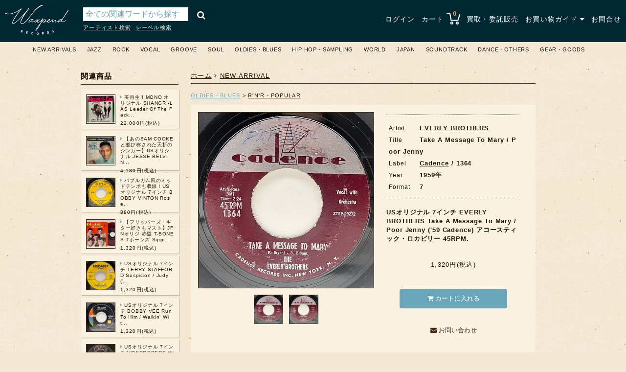

--- FILE ---
content_type: text/html; charset=utf-8
request_url: https://www.waxpend.com/items/21921
body_size: 9637
content:
<!DOCTYPE html>
<html lang='ja'>
<head>
<meta charset='UTF-8'>
<meta content='IE=edge' http-equiv='X-UA-Compatible'>
<meta content='0E7E21FAE309C27120850AB58C6AF503' name='msvalidate.01'>
<link href='https://www.waxpend.com/items/21921' media='all' rel='alternate'>
<link href='https://www.waxpend.com/feed' rel='alternate' title='RSS feed' type='application/rss+xml'>
<link href='/apple-touch-icon-precomposed.png' rel='apple-touch-icon'>
<title>EVERLY BROTHERS / Take A Message To Mary / Poor Jenny (7) / Cadence | WAXPEND RECORDS</title>
<meta name="description" content="USオリジナル 7インチ EVERLY BROTHERS Take A Message To Mary / Poor Jenny (&#39;59 Cadence) アコースティック・ロカビリー" />
<meta name="keywords" content="everly brothers, take a message to mary / poor jenny, cadence, 大阪, 中古, レコード, 堀江, waxpend records, ワックスペンドレコード, lp, 販売, 買取, jazz, rock, 心斎橋" />
<link rel="canonical" href="https://www.waxpend.com/items/21921" />
<meta property="og:title" content="EVERLY BROTHERS / Take A Message To Mary / Poor Jenny (7) / Cadence | WAXPEND RECORDS" />
<meta property="og:url" content="https://www.waxpend.com/items/21921" />
<meta property="og:image" content="https://www.waxpend.com/uploads/item_image/image/197146/main_e64a7f30-e291-475f-842a-879e942a284c.jpg" />
<meta property="og:site_name" content="大阪・堀江の中古レコード販売・買取 WAXPEND RECORDS" />
<meta property="og:description" content="USオリジナル 7インチ EVERLY BROTHERS Take A Message To Mary / Poor Jenny (&#39;59 Cadence) アコースティック・ロカビリー" />
<meta property="og:locale" content="ja_JP" />
<meta name="twitter:card" content="summary" />
<meta name="twitter:site" content="@waxpendrecords" />
<meta name="thumbnail" content="https://www.waxpend.com/uploads/item_image/image/197146/main_e64a7f30-e291-475f-842a-879e942a284c.jpg" />

<meta name="csrf-param" content="authenticity_token" />
<meta name="csrf-token" content="ZgunqiMp5jDvvVO1ODD+f6BZarHebQQZCyp002Se2UJTXej4/gImhEXPLbCYjG+Gx4juwjB6jcK44Qt1OggYjA==" />
<link rel="shortcut icon" type="image/x-icon" href="/favicon.ico" />

<!--[if lt IE 9]>
<script src="https://oss.maxcdn.com/libs/html5shiv/3.7.0/html5shiv.js" data-turbolinks-track="true"></script>
<script src="http://css3-mediaqueries-js.googlecode.com/svn/trunk/css3-mediaqueries.js" data-turbolinks-track="true"></script>
<script src="https://oss.maxcdn.com/libs/respond.js/1.3.0/respond.min.js" data-turbolinks-track="true"></script>
<![endif]-->
<link rel="stylesheet" media="all" href="/assets/application-27b80e1bcbda78f49de6c8a0b8577576fe6c73bebd05879d424b489d369e85bf.css" data-turbolinks-track="true" />
<script src="https://maps.googleapis.com/maps/api/js?key=AIzaSyC250wCiTIcEMi8Bo6a8TFBrzwG7nUC6vU" data-turbolinks-track="true"></script>
<script src="/assets/application-dcf4bb4807f0d3847f5c6cd0036c4fe939e3cb396f80e4b3a3dedeb5045635ba.js" data-turbolinks-track="true"></script>
<script>
  (function(i,s,o,g,r,a,m){i['GoogleAnalyticsObject']=r;i[r]=i[r]||function(){
  	(i[r].q=i[r].q||[]).push(arguments)},i[r].l=1*new Date();a=s.createElement(o),
  	m=s.getElementsByTagName(o)[0];a.async=1;a.src=g;m.parentNode.insertBefore(a,m)
  })(window,document,'script','//www.googletagmanager.com/gtag/js?id=G-YMCJP5TRWW','ga');
  window.dataLayer = window.dataLayer || [];
  function gtag(){dataLayer.push(arguments);}
  gtag('js', new Date());
  
  gtag('config', 'G-YMCJP5TRWW');
</script>

</head>
<body>
<div class='header'>
<style>.header{padding:10px 10px;}</style>
<div class='logo'>
<h1 title='大阪・堀江の中古レコード店 WAXPEND RECORDS'>
<a href="/"><img width="100" alt="大阪・堀江の中古レコード店 WAXPEND RECORDS" src="/assets/logo-9b69cd003a9868f1609ba7dd9367ca01bdd1987f9bb68da57e6985790f1bc3be.png" /></a>
</h1>
</div>
<div class='search_wrapper'>
<div class='search'>
<form class="item_search" id="item_search" action="/items/search" accept-charset="UTF-8" method="get"><input name="utf8" type="hidden" value="&#x2713;" /><input type="submit" name="commit" value="&#xf002;" />
<div class='search_text'>
<input placeholder="全ての関連ワードから探す" type="text" name="q[name_or_title_or_artist_or_label_or_html_description_cont]" id="q_name_or_title_or_artist_or_label_or_html_description_cont" />
<input value="seq desc" type="hidden" name="q[s]" id="q_s" />
<input value="2000-01-01" type="hidden" name="q[arrivaled_gteq]" id="q_arrivaled_gteq" />
<input value="1" type="hidden" name="q[quantity_gteq]" id="q_quantity_gteq" />

</div>
</form>
</div>
<div class='search_link'>
<ul>
<li>
<a href="/items/artist?i=a">アーティスト検索</a>
</li>
<li>
<a href="/items/label?i=a">レーベル検索</a>
</li>
</ul>
</div>

</div>
<div class='nav'>
<ul>
<li>
<a href="/login">ログイン</a>
</li>
<li class='cart'>
<a href="/carts">カート <img src="/assets/shopping_cart-422c31b3e859af32f71fde68373243cf24d33e638a3ee88b66ba2aeecc7fa811.png" alt="Shopping cart 422c31b3e859af32f71fde68373243cf24d33e638a3ee88b66ba2aeecc7fa811" /></a>
<span class='item_count'>
0
</span>
<ul id='shopping_cart'></ul>
</li>
<li class=''>
<a href="/purchase">買取・委託販売</a>
</li>
<li id='shopping_guide'>
<a href="#">お買い物ガイド <i class="fa fa-caret-down"></i></a>
<ul class='guide_menu' id='shopping_menu'>
<li class=''>
<a href="/shipping"><i class="fa fa-angle-right"></i>　配送について</a>
</li>
<li class=''>
<a href="/payment"><i class="fa fa-angle-right"></i>　お支払い方法</a>
</li>
<li class=''>
<a href="/condition"><i class="fa fa-angle-right"></i>　コンディション</a>
</li>
<li class=''>
<a href="/store"><i class="fa fa-angle-right"></i>　店舗情報</a>
</li>
<li class=''>
<a href="/tokutei"><i class="fa fa-angle-right"></i>　特定商取引法に基づく表記</a>
</li>
<li class=''>
<a class="last" href="/privacy_policy"><i class="fa fa-angle-right"></i>　プライバシーポリシー</a>
</li>
</ul>
</li>
<li class=''>
<a href="/contacts">お問合せ</a>
</li>
</ul>
</div>
</div>

<div class='category_nav'>
<div class='menu'>
<ul class='category-ul'>
<li class='category-li'>
<a href="/items?q%5Barrivaled_at_gteq%5D=2025-01-25+01%3A38%3A34+%2B0900&amp;q%5Blimit_no%5D=200&amp;q%5Bper%5D=50&amp;q%5Bquantity_gteq%5D=&amp;q%5Bs%5D=seq+desc">NEW ARRIVALS</a>
</li>
<li class='category-li'>
<a href="/items?q%5Bitem_categories_category_id_eq%5D=1&amp;q%5Bper%5D=50&amp;q%5Bquantity_gteq%5D=1&amp;q%5Bs%5D=artist+asc">JAZZ</a>
<ul class='sub_category-ul'>
<li class='sub_category-li'>
<a href="/items?q%5Bitem_categories_category_id_eq%5D=1&amp;q%5Bper%5D=50&amp;q%5Bquantity_gteq%5D=1&amp;q%5Bs%5D=artist+asc"><i class="fa fa-angle-right"></i> ALL</a>
</li>
<li class='sub_category-li'>
<a href="/items?q%5Bitem_categories_category_id_eq%5D=1&amp;q%5Bitem_sub_categories_sub_category_id_eq%5D=1&amp;q%5Bper%5D=50&amp;q%5Bquantity_gteq%5D=1&amp;q%5Bs%5D=artist+asc"><i class="fa fa-angle-right"></i> MODERN・MODAL</a>
</li>
<li class='sub_category-li'>
<a href="/items?q%5Bitem_categories_category_id_eq%5D=1&amp;q%5Bitem_sub_categories_sub_category_id_eq%5D=3&amp;q%5Bper%5D=50&amp;q%5Bquantity_gteq%5D=1&amp;q%5Bs%5D=artist+asc"><i class="fa fa-angle-right"></i> SWING・INTERMEDIATE・BEBOP </a>
</li>
<li class='sub_category-li'>
<a href="/items?q%5Bitem_categories_category_id_eq%5D=1&amp;q%5Bitem_sub_categories_sub_category_id_eq%5D=2&amp;q%5Bper%5D=50&amp;q%5Bquantity_gteq%5D=1&amp;q%5Bs%5D=artist+asc"><i class="fa fa-angle-right"></i> SOUL JAZZ</a>
</li>
<li class='sub_category-li'>
<a href="/items?q%5Bitem_categories_category_id_eq%5D=1&amp;q%5Bitem_sub_categories_sub_category_id_eq%5D=57&amp;q%5Bper%5D=50&amp;q%5Bquantity_gteq%5D=1&amp;q%5Bs%5D=artist+asc"><i class="fa fa-angle-right"></i> DEEP・FREE・SPIRITUAL</a>
</li>
<li class='sub_category-li'>
<a href="/items?q%5Bitem_categories_category_id_eq%5D=1&amp;q%5Bitem_sub_categories_sub_category_id_eq%5D=5&amp;q%5Bper%5D=50&amp;q%5Bquantity_gteq%5D=1&amp;q%5Bs%5D=artist+asc"><i class="fa fa-angle-right"></i> FUSION・X-OVER</a>
</li>
<li class='sub_category-li'>
<a href="/items?q%5Bitem_categories_category_id_eq%5D=1&amp;q%5Bitem_sub_categories_sub_category_id_eq%5D=4&amp;q%5Bper%5D=50&amp;q%5Bquantity_gteq%5D=1&amp;q%5Bs%5D=artist+asc"><i class="fa fa-angle-right"></i> ECM・EXPERIMENTAL・CONTEMPORARY・NEW AGE etc</a>
</li>
<li class='sub_category-li'>
<a href="/items?q%5Bitem_categories_category_id_eq%5D=1&amp;q%5Bitem_sub_categories_sub_category_id_eq%5D=6&amp;q%5Bper%5D=50&amp;q%5Bquantity_gteq%5D=1&amp;q%5Bs%5D=artist+asc"><i class="fa fa-angle-right"></i> EARLY・NEW ORLEANS・DIXIELAND</a>
</li>
<li class='sub_category-li'>
<a href="/items?q%5Bitem_categories_category_id_eq%5D=1&amp;q%5Bitem_sub_categories_sub_category_id_eq%5D=7&amp;q%5Bper%5D=50&amp;q%5Bquantity_gteq%5D=1&amp;q%5Bs%5D=artist+asc"><i class="fa fa-angle-right"></i> OTHERS (EXOTICA・LOUNGE etc)</a>
</li>
</ul>
</li>
<li class='category-li'>
<a href="/items?q%5Bitem_categories_category_id_eq%5D=3&amp;q%5Bper%5D=50&amp;q%5Bquantity_gteq%5D=1&amp;q%5Bs%5D=artist+asc">ROCK</a>
<ul class='sub_category-ul'>
<li class='sub_category-li'>
<a href="/items?q%5Bitem_categories_category_id_eq%5D=3&amp;q%5Bper%5D=50&amp;q%5Bquantity_gteq%5D=1&amp;q%5Bs%5D=artist+asc"><i class="fa fa-angle-right"></i> ALL</a>
</li>
<li class='sub_category-li'>
<a href="/items?q%5Bitem_categories_category_id_eq%5D=3&amp;q%5Bitem_sub_categories_sub_category_id_eq%5D=14&amp;q%5Bper%5D=50&amp;q%5Bquantity_gteq%5D=1&amp;q%5Bs%5D=artist+asc"><i class="fa fa-angle-right"></i> UK - EURO ROCK・POP</a>
</li>
<li class='sub_category-li'>
<a href="/items?q%5Bitem_categories_category_id_eq%5D=3&amp;q%5Bitem_sub_categories_sub_category_id_eq%5D=13&amp;q%5Bper%5D=50&amp;q%5Bquantity_gteq%5D=1&amp;q%5Bs%5D=artist+asc"><i class="fa fa-angle-right"></i> US - CA ROCK・POP</a>
</li>
<li class='sub_category-li'>
<a href="/items?q%5Bitem_categories_category_id_eq%5D=3&amp;q%5Bitem_sub_categories_sub_category_id_eq%5D=55&amp;q%5Bper%5D=50&amp;q%5Bquantity_gteq%5D=1&amp;q%5Bs%5D=artist+asc"><i class="fa fa-angle-right"></i> ASIA - ROCK・POP</a>
</li>
<li class='sub_category-li'>
<a href="/items?q%5Bitem_categories_category_id_eq%5D=3&amp;q%5Bitem_sub_categories_sub_category_id_eq%5D=15&amp;q%5Bper%5D=50&amp;q%5Bquantity_gteq%5D=1&amp;q%5Bs%5D=artist+asc"><i class="fa fa-angle-right"></i> AOR / YACHT ROCK</a>
</li>
<li class='sub_category-li'>
<a href="/items?q%5Bitem_categories_category_id_eq%5D=3&amp;q%5Bitem_sub_categories_sub_category_id_eq%5D=16&amp;q%5Bper%5D=50&amp;q%5Bquantity_gteq%5D=1&amp;q%5Bs%5D=artist+asc"><i class="fa fa-angle-right"></i> S.S.W.</a>
</li>
<li class='sub_category-li'>
<a href="/items?q%5Bitem_categories_category_id_eq%5D=3&amp;q%5Bitem_sub_categories_sub_category_id_eq%5D=17&amp;q%5Bper%5D=50&amp;q%5Bquantity_gteq%5D=1&amp;q%5Bs%5D=artist+asc"><i class="fa fa-angle-right"></i> PROGRESSIVE</a>
</li>
<li class='sub_category-li'>
<a href="/items?q%5Bitem_categories_category_id_eq%5D=3&amp;q%5Bitem_sub_categories_sub_category_id_eq%5D=18&amp;q%5Bper%5D=50&amp;q%5Bquantity_gteq%5D=1&amp;q%5Bs%5D=artist+asc"><i class="fa fa-angle-right"></i> PSYCHEDELIC</a>
</li>
<li class='sub_category-li'>
<a href="/items?q%5Bitem_categories_category_id_eq%5D=3&amp;q%5Bitem_sub_categories_sub_category_id_eq%5D=20&amp;q%5Bper%5D=50&amp;q%5Bquantity_gteq%5D=1&amp;q%5Bs%5D=artist+asc"><i class="fa fa-angle-right"></i> NEW WAVE・POST PUNK</a>
</li>
<li class='sub_category-li'>
<a href="/items?q%5Bitem_categories_category_id_eq%5D=3&amp;q%5Bitem_sub_categories_sub_category_id_eq%5D=19&amp;q%5Bper%5D=50&amp;q%5Bquantity_gteq%5D=1&amp;q%5Bs%5D=artist+asc"><i class="fa fa-angle-right"></i> INDIE・ALTERNATIVE</a>
</li>
<li class='sub_category-li'>
<a href="/items?q%5Bitem_categories_category_id_eq%5D=3&amp;q%5Bitem_sub_categories_sub_category_id_eq%5D=61&amp;q%5Bper%5D=50&amp;q%5Bquantity_gteq%5D=1&amp;q%5Bs%5D=artist+asc"><i class="fa fa-angle-right"></i> AVANTGARDE / AMBIENT</a>
</li>
<li class='sub_category-li'>
<a href="/items?q%5Bitem_categories_category_id_eq%5D=3&amp;q%5Bitem_sub_categories_sub_category_id_eq%5D=21&amp;q%5Bper%5D=50&amp;q%5Bquantity_gteq%5D=1&amp;q%5Bs%5D=artist+asc"><i class="fa fa-angle-right"></i> PROMO・AUDIOPHILE</a>
</li>
<li class='sub_category-li'>
<a href="/items?q%5Bitem_categories_category_id_eq%5D=3&amp;q%5Bitem_sub_categories_sub_category_id_eq%5D=22&amp;q%5Bper%5D=50&amp;q%5Bquantity_gteq%5D=1&amp;q%5Bs%5D=artist+asc"><i class="fa fa-angle-right"></i> OTHERS</a>
</li>
</ul>
</li>
<li class='category-li'>
<a href="/items?q%5Bitem_categories_category_id_eq%5D=2&amp;q%5Bper%5D=50&amp;q%5Bquantity_gteq%5D=1&amp;q%5Bs%5D=artist+asc">VOCAL</a>
<ul class='sub_category-ul'>
<li class='sub_category-li'>
<a href="/items?q%5Bitem_categories_category_id_eq%5D=2&amp;q%5Bper%5D=50&amp;q%5Bquantity_gteq%5D=1&amp;q%5Bs%5D=artist+asc"><i class="fa fa-angle-right"></i> ALL</a>
</li>
<li class='sub_category-li'>
<a href="/items?q%5Bitem_categories_category_id_eq%5D=2&amp;q%5Bitem_sub_categories_sub_category_id_eq%5D=8&amp;q%5Bper%5D=50&amp;q%5Bquantity_gteq%5D=1&amp;q%5Bs%5D=artist+asc"><i class="fa fa-angle-right"></i> JAZZ FEELING</a>
</li>
<li class='sub_category-li'>
<a href="/items?q%5Bitem_categories_category_id_eq%5D=2&amp;q%5Bitem_sub_categories_sub_category_id_eq%5D=10&amp;q%5Bper%5D=50&amp;q%5Bquantity_gteq%5D=1&amp;q%5Bs%5D=artist+asc"><i class="fa fa-angle-right"></i> POPULAR</a>
</li>
<li class='sub_category-li'>
<a href="/items?q%5Bitem_categories_category_id_eq%5D=2&amp;q%5Bitem_sub_categories_sub_category_id_eq%5D=9&amp;q%5Bper%5D=50&amp;q%5Bquantity_gteq%5D=1&amp;q%5Bs%5D=artist+asc"><i class="fa fa-angle-right"></i> FEMALE</a>
</li>
<li class='sub_category-li'>
<a href="/items?q%5Bitem_categories_category_id_eq%5D=2&amp;q%5Bitem_sub_categories_sub_category_id_eq%5D=58&amp;q%5Bper%5D=50&amp;q%5Bquantity_gteq%5D=1&amp;q%5Bs%5D=artist+asc"><i class="fa fa-angle-right"></i> MALE</a>
</li>
<li class='sub_category-li'>
<a href="/items?q%5Bitem_categories_category_id_eq%5D=2&amp;q%5Bitem_sub_categories_sub_category_id_eq%5D=11&amp;q%5Bper%5D=50&amp;q%5Bquantity_gteq%5D=1&amp;q%5Bs%5D=artist+asc"><i class="fa fa-angle-right"></i> DUO・GROUP</a>
</li>
<li class='sub_category-li'>
<a href="/items?q%5Bitem_categories_category_id_eq%5D=2&amp;q%5Bitem_sub_categories_sub_category_id_eq%5D=12&amp;q%5Bper%5D=50&amp;q%5Bquantity_gteq%5D=1&amp;q%5Bs%5D=artist+asc"><i class="fa fa-angle-right"></i> OTHERS</a>
</li>
</ul>
</li>
<li class='category-li'>
<a href="/items?q%5Bitem_categories_category_id_eq%5D=4&amp;q%5Bper%5D=50&amp;q%5Bquantity_gteq%5D=1&amp;q%5Bs%5D=artist+asc">GROOVE</a>
<ul class='sub_category-ul'>
<li class='sub_category-li'>
<a href="/items?q%5Bitem_categories_category_id_eq%5D=4&amp;q%5Bper%5D=50&amp;q%5Bquantity_gteq%5D=1&amp;q%5Bs%5D=artist+asc"><i class="fa fa-angle-right"></i> ALL</a>
</li>
<li class='sub_category-li'>
<a href="/items?q%5Bitem_categories_category_id_eq%5D=4&amp;q%5Bitem_sub_categories_sub_category_id_eq%5D=24&amp;q%5Bper%5D=50&amp;q%5Bquantity_gteq%5D=1&amp;q%5Bs%5D=artist+asc"><i class="fa fa-angle-right"></i> MELLOW GROOVE</a>
</li>
<li class='sub_category-li'>
<a href="/items?q%5Bitem_categories_category_id_eq%5D=4&amp;q%5Bitem_sub_categories_sub_category_id_eq%5D=23&amp;q%5Bper%5D=50&amp;q%5Bquantity_gteq%5D=1&amp;q%5Bs%5D=artist+asc"><i class="fa fa-angle-right"></i> SOUL FUNK</a>
</li>
<li class='sub_category-li'>
<a href="/items?q%5Bitem_categories_category_id_eq%5D=4&amp;q%5Bitem_sub_categories_sub_category_id_eq%5D=25&amp;q%5Bper%5D=50&amp;q%5Bquantity_gteq%5D=1&amp;q%5Bs%5D=artist+asc"><i class="fa fa-angle-right"></i> JAZZ FUNK</a>
</li>
<li class='sub_category-li'>
<a href="/items?q%5Bitem_categories_category_id_eq%5D=4&amp;q%5Bitem_sub_categories_sub_category_id_eq%5D=26&amp;q%5Bper%5D=50&amp;q%5Bquantity_gteq%5D=1&amp;q%5Bs%5D=artist+asc"><i class="fa fa-angle-right"></i> DEEP LATIN</a>
</li>
<li class='sub_category-li'>
<a href="/items?q%5Bitem_categories_category_id_eq%5D=4&amp;q%5Bitem_sub_categories_sub_category_id_eq%5D=27&amp;q%5Bper%5D=50&amp;q%5Bquantity_gteq%5D=1&amp;q%5Bs%5D=artist+asc"><i class="fa fa-angle-right"></i> OTHERS</a>
</li>
</ul>
</li>
<li class='category-li'>
<a href="/items?q%5Bitem_categories_category_id_eq%5D=5&amp;q%5Bper%5D=50&amp;q%5Bquantity_gteq%5D=1&amp;q%5Bs%5D=artist+asc">SOUL</a>
<ul class='sub_category-ul'>
<li class='sub_category-li'>
<a href="/items?q%5Bitem_categories_category_id_eq%5D=5&amp;q%5Bper%5D=50&amp;q%5Bquantity_gteq%5D=1&amp;q%5Bs%5D=artist+asc"><i class="fa fa-angle-right"></i> ALL</a>
</li>
<li class='sub_category-li'>
<a href="/items?q%5Bitem_categories_category_id_eq%5D=5&amp;q%5Bitem_sub_categories_sub_category_id_eq%5D=28&amp;q%5Bper%5D=50&amp;q%5Bquantity_gteq%5D=1&amp;q%5Bs%5D=artist+asc"><i class="fa fa-angle-right"></i> MODERN・SWEET・GOSPEL</a>
</li>
<li class='sub_category-li'>
<a href="/items?q%5Bitem_categories_category_id_eq%5D=5&amp;q%5Bitem_sub_categories_sub_category_id_eq%5D=29&amp;q%5Bper%5D=50&amp;q%5Bquantity_gteq%5D=1&amp;q%5Bs%5D=artist+asc"><i class="fa fa-angle-right"></i> DISCO・BOOGIE・DANCE CLASSIC・R&B</a>
</li>
<li class='sub_category-li'>
<a href="/items?q%5Bitem_categories_category_id_eq%5D=5&amp;q%5Bitem_sub_categories_sub_category_id_eq%5D=30&amp;q%5Bper%5D=50&amp;q%5Bquantity_gteq%5D=1&amp;q%5Bs%5D=artist+asc"><i class="fa fa-angle-right"></i> EARLY SOUL</a>
</li>
<li class='sub_category-li'>
<a href="/items?q%5Bitem_categories_category_id_eq%5D=5&amp;q%5Bitem_sub_categories_sub_category_id_eq%5D=31&amp;q%5Bper%5D=50&amp;q%5Bquantity_gteq%5D=1&amp;q%5Bs%5D=artist+asc"><i class="fa fa-angle-right"></i> OTHERS</a>
</li>
</ul>
</li>
<li class='category-li'>
<a href="/items?q%5Bitem_categories_category_id_eq%5D=6&amp;q%5Bper%5D=50&amp;q%5Bquantity_gteq%5D=1&amp;q%5Bs%5D=artist+asc">OLDIES・BLUES</a>
<ul class='sub_category-ul'>
<li class='sub_category-li'>
<a href="/items?q%5Bitem_categories_category_id_eq%5D=6&amp;q%5Bper%5D=50&amp;q%5Bquantity_gteq%5D=1&amp;q%5Bs%5D=artist+asc"><i class="fa fa-angle-right"></i> ALL</a>
</li>
<li class='sub_category-li'>
<a href="/items?q%5Bitem_categories_category_id_eq%5D=6&amp;q%5Bitem_sub_categories_sub_category_id_eq%5D=33&amp;q%5Bper%5D=50&amp;q%5Bquantity_gteq%5D=1&amp;q%5Bs%5D=artist+asc"><i class="fa fa-angle-right"></i> RYTHM & BLUES・DOO WOP</a>
</li>
<li class='sub_category-li'>
<a href="/items?q%5Bitem_categories_category_id_eq%5D=6&amp;q%5Bitem_sub_categories_sub_category_id_eq%5D=32&amp;q%5Bper%5D=50&amp;q%5Bquantity_gteq%5D=1&amp;q%5Bs%5D=artist+asc"><i class="fa fa-angle-right"></i> BLUES</a>
</li>
<li class='sub_category-li'>
<a href="/items?q%5Bitem_categories_category_id_eq%5D=6&amp;q%5Bitem_sub_categories_sub_category_id_eq%5D=34&amp;q%5Bper%5D=50&amp;q%5Bquantity_gteq%5D=1&amp;q%5Bs%5D=artist+asc"><i class="fa fa-angle-right"></i> R'N'R・POPULAR</a>
</li>
<li class='sub_category-li'>
<a href="/items?q%5Bitem_categories_category_id_eq%5D=6&amp;q%5Bitem_sub_categories_sub_category_id_eq%5D=35&amp;q%5Bper%5D=50&amp;q%5Bquantity_gteq%5D=1&amp;q%5Bs%5D=artist+asc"><i class="fa fa-angle-right"></i> OTHERS</a>
</li>
</ul>
</li>
<li class='category-li'>
<a href="/items?q%5Bitem_categories_category_id_eq%5D=7&amp;q%5Bper%5D=50&amp;q%5Bquantity_gteq%5D=1&amp;q%5Bs%5D=artist+asc">HIP HOP・SAMPLING</a>
<ul class='sub_category-ul'>
<li class='sub_category-li'>
<a href="/items?q%5Bitem_categories_category_id_eq%5D=7&amp;q%5Bper%5D=50&amp;q%5Bquantity_gteq%5D=1&amp;q%5Bs%5D=artist+asc"><i class="fa fa-angle-right"></i> ALL</a>
</li>
<li class='sub_category-li'>
<a href="/items?q%5Bitem_categories_category_id_eq%5D=7&amp;q%5Bitem_sub_categories_sub_category_id_eq%5D=38&amp;q%5Bper%5D=50&amp;q%5Bquantity_gteq%5D=1&amp;q%5Bs%5D=artist+asc"><i class="fa fa-angle-right"></i> HIP HOP</a>
</li>
<li class='sub_category-li'>
<a href="/items?q%5Bitem_categories_category_id_eq%5D=7&amp;q%5Bitem_sub_categories_sub_category_id_eq%5D=37&amp;q%5Bper%5D=50&amp;q%5Bquantity_gteq%5D=1&amp;q%5Bs%5D=artist+asc"><i class="fa fa-angle-right"></i> SAMPLING</a>
</li>
<li class='sub_category-li'>
<a href="/items?q%5Bitem_categories_category_id_eq%5D=7&amp;q%5Bitem_sub_categories_sub_category_id_eq%5D=36&amp;q%5Bper%5D=50&amp;q%5Bquantity_gteq%5D=1&amp;q%5Bs%5D=artist+asc"><i class="fa fa-angle-right"></i> DRUM BREAK</a>
</li>
<li class='sub_category-li'>
<a href="/items?q%5Bitem_categories_category_id_eq%5D=7&amp;q%5Bitem_sub_categories_sub_category_id_eq%5D=39&amp;q%5Bper%5D=50&amp;q%5Bquantity_gteq%5D=1&amp;q%5Bs%5D=artist+asc"><i class="fa fa-angle-right"></i> OTHERS</a>
</li>
</ul>
</li>
<li class='category-li'>
<a href="/items?q%5Bitem_categories_category_id_eq%5D=9&amp;q%5Bper%5D=50&amp;q%5Bquantity_gteq%5D=1&amp;q%5Bs%5D=artist+asc">WORLD</a>
<ul class='sub_category-ul'>
<li class='sub_category-li'>
<a href="/items?q%5Bitem_categories_category_id_eq%5D=9&amp;q%5Bper%5D=50&amp;q%5Bquantity_gteq%5D=1&amp;q%5Bs%5D=artist+asc"><i class="fa fa-angle-right"></i> ALL</a>
</li>
<li class='sub_category-li'>
<a href="/items?q%5Bitem_categories_category_id_eq%5D=9&amp;q%5Bitem_sub_categories_sub_category_id_eq%5D=41&amp;q%5Bper%5D=50&amp;q%5Bquantity_gteq%5D=1&amp;q%5Bs%5D=artist+asc"><i class="fa fa-angle-right"></i> REGGAE・LOVERS・DUB・SKA</a>
</li>
<li class='sub_category-li'>
<a href="/items?q%5Bitem_categories_category_id_eq%5D=9&amp;q%5Bitem_sub_categories_sub_category_id_eq%5D=42&amp;q%5Bper%5D=50&amp;q%5Bquantity_gteq%5D=1&amp;q%5Bs%5D=artist+asc"><i class="fa fa-angle-right"></i> BRAZIL・BOSSA NOVA</a>
</li>
<li class='sub_category-li'>
<a href="/items?q%5Bitem_categories_category_id_eq%5D=9&amp;q%5Bitem_sub_categories_sub_category_id_eq%5D=40&amp;q%5Bper%5D=50&amp;q%5Bquantity_gteq%5D=1&amp;q%5Bs%5D=artist+asc"><i class="fa fa-angle-right"></i> LATIN・BOOGALOO・CALYPSO・CUBA</a>
</li>
<li class='sub_category-li'>
<a href="/items?q%5Bitem_categories_category_id_eq%5D=9&amp;q%5Bitem_sub_categories_sub_category_id_eq%5D=43&amp;q%5Bper%5D=50&amp;q%5Bquantity_gteq%5D=1&amp;q%5Bs%5D=artist+asc"><i class="fa fa-angle-right"></i> OTHERS</a>
</li>
</ul>
</li>
<li class='category-li'>
<a href="/items?q%5Bitem_categories_category_id_eq%5D=10&amp;q%5Bper%5D=50&amp;q%5Bquantity_gteq%5D=1&amp;q%5Bs%5D=artist+asc">JAPAN</a>
<ul class='sub_category-ul'>
<li class='sub_category-li'>
<a href="/items?q%5Bitem_categories_category_id_eq%5D=10&amp;q%5Bper%5D=50&amp;q%5Bquantity_gteq%5D=1&amp;q%5Bs%5D=artist+asc"><i class="fa fa-angle-right"></i> ALL</a>
</li>
<li class='sub_category-li'>
<a href="/items?q%5Bitem_categories_category_id_eq%5D=10&amp;q%5Bitem_sub_categories_sub_category_id_eq%5D=59&amp;q%5Bper%5D=50&amp;q%5Bquantity_gteq%5D=1&amp;q%5Bs%5D=artist+asc"><i class="fa fa-angle-right"></i> JAPAN PRESS</a>
<ul class='mini_category-ul'>
<li class='mini_category-li'>
<a href="/items?q%5Bitem_categories_category_id_eq%5D=10&amp;q%5Bitem_mini_categories_mini_category_id_eq%5D=5&amp;q%5Bper%5D=50&amp;q%5Bquantity_gteq%5D=1&amp;q%5Bs%5D=artist+asc"><i class="fa fa-angle-right"></i>　JAZZ・VOCAL</a>
</li>
<li class='mini_category-li'>
<a href="/items?q%5Bitem_categories_category_id_eq%5D=10&amp;q%5Bitem_mini_categories_mini_category_id_eq%5D=4&amp;q%5Bper%5D=50&amp;q%5Bquantity_gteq%5D=1&amp;q%5Bs%5D=artist+asc"><i class="fa fa-angle-right"></i>　ROCK・POP</a>
</li>
<li class='mini_category-li'>
<a href="/items?q%5Bitem_categories_category_id_eq%5D=10&amp;q%5Bitem_mini_categories_mini_category_id_eq%5D=26&amp;q%5Bper%5D=50&amp;q%5Bquantity_gteq%5D=1&amp;q%5Bs%5D=artist+asc"><i class="fa fa-angle-right"></i>　SOUL・FUNK </a>
</li>
<li class='mini_category-li'>
<a href="/items?q%5Bitem_categories_category_id_eq%5D=10&amp;q%5Bitem_mini_categories_mini_category_id_eq%5D=6&amp;q%5Bper%5D=50&amp;q%5Bquantity_gteq%5D=1&amp;q%5Bs%5D=artist+asc"><i class="fa fa-angle-right"></i>　OTHERS</a>
</li>
</ul>
</li>
<li class='sub_category-li'>
<a href="/items?q%5Bitem_categories_category_id_eq%5D=10&amp;q%5Bitem_sub_categories_sub_category_id_eq%5D=60&amp;q%5Bper%5D=50&amp;q%5Bquantity_gteq%5D=1&amp;q%5Bs%5D=artist+asc"><i class="fa fa-angle-right"></i> JAPANESE</a>
<ul class='mini_category-ul'>
<li class='mini_category-li'>
<a href="/items?q%5Bitem_categories_category_id_eq%5D=10&amp;q%5Bitem_mini_categories_mini_category_id_eq%5D=8&amp;q%5Bper%5D=50&amp;q%5Bquantity_gteq%5D=1&amp;q%5Bs%5D=artist+asc"><i class="fa fa-angle-right"></i>　JP - JAZZ・VOCAL</a>
</li>
<li class='mini_category-li'>
<a href="/items?q%5Bitem_categories_category_id_eq%5D=10&amp;q%5Bitem_mini_categories_mini_category_id_eq%5D=7&amp;q%5Bper%5D=50&amp;q%5Bquantity_gteq%5D=1&amp;q%5Bs%5D=artist+asc"><i class="fa fa-angle-right"></i>　JP - ROCK・POP</a>
</li>
<li class='mini_category-li'>
<a href="/items?q%5Bitem_categories_category_id_eq%5D=10&amp;q%5Bitem_mini_categories_mini_category_id_eq%5D=27&amp;q%5Bper%5D=50&amp;q%5Bquantity_gteq%5D=1&amp;q%5Bs%5D=artist+asc"><i class="fa fa-angle-right"></i>　JP - SOUL・FUNK </a>
</li>
<li class='mini_category-li'>
<a href="/items?q%5Bitem_categories_category_id_eq%5D=10&amp;q%5Bitem_mini_categories_mini_category_id_eq%5D=9&amp;q%5Bper%5D=50&amp;q%5Bquantity_gteq%5D=1&amp;q%5Bs%5D=artist+asc"><i class="fa fa-angle-right"></i>　JP - OTHERS</a>
</li>
</ul>
</li>
</ul>
</li>
<li class='category-li'>
<a href="/items?q%5Bitem_categories_category_id_eq%5D=8&amp;q%5Bper%5D=50&amp;q%5Bquantity_gteq%5D=1&amp;q%5Bs%5D=artist+asc">SOUNDTRACK</a>
<ul class='sub_category-ul'>
<li class='sub_category-li'>
<a href="/items?q%5Bitem_categories_category_id_eq%5D=8&amp;q%5Bper%5D=50&amp;q%5Bquantity_gteq%5D=1&amp;q%5Bs%5D=artist+asc"><i class="fa fa-angle-right"></i> ALL</a>
</li>
</ul>
</li>
<li class='category-li'>
<a href="/items?q%5Bitem_categories_category_id_eq%5D=11&amp;q%5Bper%5D=50&amp;q%5Bquantity_gteq%5D=1&amp;q%5Bs%5D=artist+asc">DANCE・OTHERS</a>
<ul class='sub_category-ul'>
<li class='sub_category-li'>
<a href="/items?q%5Bitem_categories_category_id_eq%5D=11&amp;q%5Bper%5D=50&amp;q%5Bquantity_gteq%5D=1&amp;q%5Bs%5D=artist+asc"><i class="fa fa-angle-right"></i> ALL</a>
</li>
<li class='sub_category-li'>
<a href="/items?q%5Bitem_categories_category_id_eq%5D=11&amp;q%5Bitem_sub_categories_sub_category_id_eq%5D=48&amp;q%5Bper%5D=50&amp;q%5Bquantity_gteq%5D=1&amp;q%5Bs%5D=artist+asc"><i class="fa fa-angle-right"></i> INDIE DANCE・CLUB</a>
<ul class='mini_category-ul'>
<li class='mini_category-li'>
<a href="/items?q%5Bitem_categories_category_id_eq%5D=11&amp;q%5Bitem_mini_categories_mini_category_id_eq%5D=1&amp;q%5Bper%5D=50&amp;q%5Bquantity_gteq%5D=1&amp;q%5Bs%5D=artist+asc"><i class="fa fa-angle-right"></i>　BEATS・BASS</a>
</li>
<li class='mini_category-li'>
<a href="/items?q%5Bitem_categories_category_id_eq%5D=11&amp;q%5Bitem_mini_categories_mini_category_id_eq%5D=2&amp;q%5Bper%5D=50&amp;q%5Bquantity_gteq%5D=1&amp;q%5Bs%5D=artist+asc"><i class="fa fa-angle-right"></i>　TECHNO・HOUSE</a>
</li>
<li class='mini_category-li'>
<a href="/items?q%5Bitem_categories_category_id_eq%5D=11&amp;q%5Bitem_mini_categories_mini_category_id_eq%5D=3&amp;q%5Bper%5D=50&amp;q%5Bquantity_gteq%5D=1&amp;q%5Bs%5D=artist+asc"><i class="fa fa-angle-right"></i>　OTHERS</a>
</li>
</ul>
</li>
</ul>
</li>
<li class='category-li'>
<a href="/items?q%5Bitem_categories_category_id_eq%5D=12&amp;q%5Bper%5D=50&amp;q%5Bquantity_gteq%5D=1&amp;q%5Bs%5D=pickup+desc">GEAR・GOODS</a>
<ul class='sub_category-ul'>
<li class='sub_category-li'>
<a href="/items?q%5Bitem_categories_category_id_eq%5D=12&amp;q%5Bper%5D=50&amp;q%5Bquantity_gteq%5D=1&amp;q%5Bs%5D=pickup+desc"><i class="fa fa-angle-right"></i> ALL</a>
</li>
<li class='sub_category-li'>
<a href="/items?q%5Bitem_categories_category_id_eq%5D=12&amp;q%5Bitem_sub_categories_sub_category_id_eq%5D=85&amp;q%5Bper%5D=50&amp;q%5Bquantity_gteq%5D=1&amp;q%5Bs%5D=pickup+desc"><i class="fa fa-angle-right"></i> 厚紙スリーヴ</a>
</li>
<li class='sub_category-li'>
<a href="/items?q%5Bitem_categories_category_id_eq%5D=12&amp;q%5Bitem_sub_categories_sub_category_id_eq%5D=56&amp;q%5Bper%5D=50&amp;q%5Bquantity_gteq%5D=1&amp;q%5Bs%5D=pickup+desc"><i class="fa fa-angle-right"></i> AUDIO・SPEAKER</a>
</li>
<li class='sub_category-li'>
<a href="/items?q%5Bitem_categories_category_id_eq%5D=12&amp;q%5Bitem_sub_categories_sub_category_id_eq%5D=77&amp;q%5Bper%5D=50&amp;q%5Bquantity_gteq%5D=1&amp;q%5Bs%5D=pickup+desc"><i class="fa fa-angle-right"></i> レコードクリーナー</a>
</li>
<li class='sub_category-li'>
<a href="/items?q%5Bitem_categories_category_id_eq%5D=12&amp;q%5Bitem_sub_categories_sub_category_id_eq%5D=54&amp;q%5Bper%5D=50&amp;q%5Bquantity_gteq%5D=1&amp;q%5Bs%5D=pickup+desc"><i class="fa fa-angle-right"></i> RECORD ART (Clock and more)</a>
</li>
<li class='sub_category-li'>
<a href="/items?q%5Bitem_categories_category_id_eq%5D=12&amp;q%5Bitem_sub_categories_sub_category_id_eq%5D=53&amp;q%5Bper%5D=50&amp;q%5Bquantity_gteq%5D=1&amp;q%5Bs%5D=pickup+desc"><i class="fa fa-angle-right"></i> RECORD BAG</a>
</li>
<li class='sub_category-li'>
<a href="/items?q%5Bitem_categories_category_id_eq%5D=12&amp;q%5Bitem_sub_categories_sub_category_id_eq%5D=63&amp;q%5Bper%5D=50&amp;q%5Bquantity_gteq%5D=1&amp;q%5Bs%5D=pickup+desc"><i class="fa fa-angle-right"></i> LONG SLEEVE</a>
<ul class='mini_category-ul'>
<li class='mini_category-li'>
<a href="/items?q%5Bitem_categories_category_id_eq%5D=12&amp;q%5Bitem_mini_categories_mini_category_id_eq%5D=18&amp;q%5Bper%5D=50&amp;q%5Bquantity_gteq%5D=1&amp;q%5Bs%5D=pickup+desc"><i class="fa fa-angle-right"></i>　XXL</a>
</li>
<li class='mini_category-li'>
<a href="/items?q%5Bitem_categories_category_id_eq%5D=12&amp;q%5Bitem_mini_categories_mini_category_id_eq%5D=19&amp;q%5Bper%5D=50&amp;q%5Bquantity_gteq%5D=1&amp;q%5Bs%5D=pickup+desc"><i class="fa fa-angle-right"></i>　XL</a>
</li>
<li class='mini_category-li'>
<a href="/items?q%5Bitem_categories_category_id_eq%5D=12&amp;q%5Bitem_mini_categories_mini_category_id_eq%5D=20&amp;q%5Bper%5D=50&amp;q%5Bquantity_gteq%5D=1&amp;q%5Bs%5D=pickup+desc"><i class="fa fa-angle-right"></i>　L</a>
</li>
<li class='mini_category-li'>
<a href="/items?q%5Bitem_categories_category_id_eq%5D=12&amp;q%5Bitem_mini_categories_mini_category_id_eq%5D=21&amp;q%5Bper%5D=50&amp;q%5Bquantity_gteq%5D=1&amp;q%5Bs%5D=pickup+desc"><i class="fa fa-angle-right"></i>　M</a>
</li>
</ul>
</li>
<li class='sub_category-li'>
<a href="/items?q%5Bitem_categories_category_id_eq%5D=12&amp;q%5Bitem_sub_categories_sub_category_id_eq%5D=62&amp;q%5Bper%5D=50&amp;q%5Bquantity_gteq%5D=1&amp;q%5Bs%5D=pickup+desc"><i class="fa fa-angle-right"></i> T-SHIRT</a>
<ul class='mini_category-ul'>
<li class='mini_category-li'>
<a href="/items?q%5Bitem_categories_category_id_eq%5D=12&amp;q%5Bitem_mini_categories_mini_category_id_eq%5D=17&amp;q%5Bper%5D=50&amp;q%5Bquantity_gteq%5D=1&amp;q%5Bs%5D=pickup+desc"><i class="fa fa-angle-right"></i>　XXL</a>
</li>
<li class='mini_category-li'>
<a href="/items?q%5Bitem_categories_category_id_eq%5D=12&amp;q%5Bitem_mini_categories_mini_category_id_eq%5D=14&amp;q%5Bper%5D=50&amp;q%5Bquantity_gteq%5D=1&amp;q%5Bs%5D=pickup+desc"><i class="fa fa-angle-right"></i>　XL</a>
</li>
<li class='mini_category-li'>
<a href="/items?q%5Bitem_categories_category_id_eq%5D=12&amp;q%5Bitem_mini_categories_mini_category_id_eq%5D=15&amp;q%5Bper%5D=50&amp;q%5Bquantity_gteq%5D=1&amp;q%5Bs%5D=pickup+desc"><i class="fa fa-angle-right"></i>　L</a>
</li>
<li class='mini_category-li'>
<a href="/items?q%5Bitem_categories_category_id_eq%5D=12&amp;q%5Bitem_mini_categories_mini_category_id_eq%5D=16&amp;q%5Bper%5D=50&amp;q%5Bquantity_gteq%5D=1&amp;q%5Bs%5D=pickup+desc"><i class="fa fa-angle-right"></i>　M</a>
</li>
</ul>
</li>
<li class='sub_category-li'>
<a href="/items?q%5Bitem_categories_category_id_eq%5D=12&amp;q%5Bitem_sub_categories_sub_category_id_eq%5D=64&amp;q%5Bper%5D=50&amp;q%5Bquantity_gteq%5D=1&amp;q%5Bs%5D=pickup+desc"><i class="fa fa-angle-right"></i> HOODIE</a>
<ul class='mini_category-ul'>
<li class='mini_category-li'>
<a href="/items?q%5Bitem_categories_category_id_eq%5D=12&amp;q%5Bitem_mini_categories_mini_category_id_eq%5D=22&amp;q%5Bper%5D=50&amp;q%5Bquantity_gteq%5D=1&amp;q%5Bs%5D=pickup+desc"><i class="fa fa-angle-right"></i>　XXL</a>
</li>
<li class='mini_category-li'>
<a href="/items?q%5Bitem_categories_category_id_eq%5D=12&amp;q%5Bitem_mini_categories_mini_category_id_eq%5D=23&amp;q%5Bper%5D=50&amp;q%5Bquantity_gteq%5D=1&amp;q%5Bs%5D=pickup+desc"><i class="fa fa-angle-right"></i>　XL</a>
</li>
<li class='mini_category-li'>
<a href="/items?q%5Bitem_categories_category_id_eq%5D=12&amp;q%5Bitem_mini_categories_mini_category_id_eq%5D=24&amp;q%5Bper%5D=50&amp;q%5Bquantity_gteq%5D=1&amp;q%5Bs%5D=pickup+desc"><i class="fa fa-angle-right"></i>　L</a>
</li>
</ul>
</li>
<li class='sub_category-li'>
<a href="/items?q%5Bitem_categories_category_id_eq%5D=12&amp;q%5Bitem_sub_categories_sub_category_id_eq%5D=65&amp;q%5Bper%5D=50&amp;q%5Bquantity_gteq%5D=1&amp;q%5Bs%5D=pickup+desc"><i class="fa fa-angle-right"></i> CAP</a>
</li>
</ul>
</li>
</ul>

</div>
</div>
<div class='container'>
<div class='wrapper'>
<div class='side_contents'>
<div class='item_recent_list'>
<h3>
関連商品
</h3>
<div class='item_recent_list_box'>
<div class='item_box'>
<div class='item'><div class='image'><a href="/items/30155"><img alt="レコード画像：SHANGRI-LAS / Leader Of The Pack" itemprop="thumbnailUrl" src="/uploads/item_image/image/280595/thumbs_ad1ca15d-7518-44b7-a86c-40b69d780c7a.jpg" /></a></div><div class='info'>
<h4 title="美再生!! MONO オリジナル SHANGRI-LAS Leader Of The Pack ('65 Red Bird) シャングリラス／黒いブーツでぶっとばせ 初回 米モノラル">
<i class="fa fa-caret-right"></i>
<a href="/items/30155">美再生!! MONO オリジナル SHANGRI-LAS Leader Of The Pack...</a>
</h4>
<p class='price'>
22,000円(税込)

</p>
</div>
</div>
<div class='item'><div class='image'><a href="/items/17795"><img alt="レコード画像：JESSE BELVIN / Just Jesse Belvin" itemprop="thumbnailUrl" src="/uploads/item_image/image/155053/thumbs_a9e17768-5c3e-4344-a63e-3c0257614f2b.jpg" /></a></div><div class='info'>
<h4 title="【あのSAM COOKEと並び称された夭折のシンガー】USオリジナル JESSE BELVIN Just ～ ('59 RCA) 初版1Sマト 銀文字 LIVING STEREO 深溝">
<i class="fa fa-caret-right"></i>
<a href="/items/17795">【あのSAM COOKEと並び称された夭折のシンガー】USオリジナル JESSE BELVIN...</a>
</h4>
<p class='price'>
4,180円(税込)

</p>
</div>
</div>
<div class='item'><div class='image'><a href="/items/25849"><img alt="レコード画像：BOBBY VINTON / Roses Are Red (My Love)" itemprop="thumbnailUrl" src="/uploads/item_image/image/236974/thumbs_39a55f06-7082-41d9-b2c6-fdb15124971b.jpg" /></a></div><div class='info'>
<h4 title="バブルガム風のミッドテンポも収録！USオリジナル 7インチ BOBBY VINTON Roses Are Red ('62 Epic) ボビー・ヴィントン 涙の紅バラ 45RPM.">
<i class="fa fa-caret-right"></i>
<a href="/items/25849">バブルガム風のミッドテンポも収録！USオリジナル 7インチ BOBBY VINTON Rose...</a>
</h4>
<p class='price'>
880円(税込)

</p>
</div>
</div>
<div class='item'><div class='image'><a href="/items/22834"><img alt="レコード画像：T-BONES / Sippin&#39; &#39;n&#39; Chippin&#39;" itemprop="thumbnailUrl" src="/uploads/item_image/image/206392/thumbs_5c947779-9f9d-47e8-b943-99a553f9d57b.jpg" /></a></div><div class='info'>
<h4 title="【フリッパーズ・ギター好きもマスト】JPNオリジ 赤盤 T-BONES Tボーンズ Sippin' 'n' Chippin' 真赤な太陽 ('66 Liberty LR-1515">
<i class="fa fa-caret-right"></i>
<a href="/items/22834">【フリッパーズ・ギター好きもマスト】JPNオリジ 赤盤 T-BONES Tボーンズ Sippi...</a>
</h4>
<p class='price'>
1,320円(税込)

</p>
</div>
</div>
<div class='item'><div class='image'><a href="/items/18818"><img alt="レコード画像：TERRY STAFFORD / Suspicion / Judy" itemprop="thumbnailUrl" src="/uploads/item_image/image/165621/thumbs_767b01fb-3667-436f-b61e-77812184f9ec.jpg" /></a></div><div class='info'>
<h4 title="USオリジナル 7インチ TERRY STAFFORD Suspicion / Judy ('64 Crusader) OLDIES テリー・スタッフォード 45RPM.">
<i class="fa fa-caret-right"></i>
<a href="/items/18818">USオリジナル 7インチ TERRY STAFFORD Suspicion / Judy (&#39;...</a>
</h4>
<p class='price'>
1,320円(税込)

</p>
</div>
</div>
<div class='item'><div class='image'><a href="/items/21665"><img alt="レコード画像：BOBBY VEE / Run To Him / Walkin&#39; With My Angel" itemprop="thumbnailUrl" src="/uploads/item_image/image/194551/thumbs_66079384-3343-4193-88d6-241044b131a2.jpg" /></a></div><div class='info'>
<h4 title="USオリジナル 7インチ BOBBY VEE Run To Him / Walkin' With My Angel ('61 Liberty) OLDIES キャロル・キング／ジェリー・ゴフィン 参加">
<i class="fa fa-caret-right"></i>
<a href="/items/21665">USオリジナル 7インチ BOBBY VEE Run To Him / Walkin&#39; Wit...</a>
</h4>
<p class='price'>
1,320円(税込)

</p>
</div>
</div>
<div class='item'><div class='image'><a href="/items/18938"><img alt="レコード画像：VOXPOPPERS / Wishing For Your Love" itemprop="thumbnailUrl" src="/uploads/item_image/image/166836/thumbs_3ef68234-905d-4cdc-baf7-efaaf62539b4.jpg" /></a></div><div class='info'>
<h4 title="USオリジナル 7インチ VOXPOPPERS Wishing For Your Love ('57 Dot) ヴォックスポッパーズ 45RPM.">
<i class="fa fa-caret-right"></i>
<a href="/items/18938">USオリジナル 7インチ VOXPOPPERS Wishing For Your Love (...</a>
</h4>
<p class='price'>
1,320円(税込)

</p>
</div>
</div>
</div>
</div>
</div>


<div class='banners'>
<ul>
<li>
<a target="_blank" href="https://www.waxpend.com/purchase"><img src="/uploads/banner/image/2/e3ab81c5-fc8e-4537-96d9-b5f09d57dfaf.jpg" alt="E3ab81c5 fc8e 4537 96d9 b5f09d57dfaf" /></a>
</li>
<li>
<a href="tel:06-7171-3528"><img src="/uploads/banner/image/7/dc8d7e51-5afe-4736-a464-c57466bfc2de.jpg" alt="Dc8d7e51 5afe 4736 a464 c57466bfc2de" /></a>
</li>
</ul>
</div>

</div>

<div class='contents'>
<div id='items_show'>
<header>
<div class='page_nav'>
<ul class='bread_crumbs'>
<li>
<a href="/">ホーム</a>
</li>
<li>
<a href="/items?q%5Barrivaled_at_gteq%5D=2025-01-25+01%3A38%3A34+%2B0900&amp;q%5Bcondition_eq%5D=&amp;q%5Blimit_no%5D=200&amp;q%5Bmedia_format_id_in%5D=&amp;q%5Bnew_vinyl_eq%5D=&amp;q%5Bper%5D=50&amp;q%5Bquantity_gteq%5D=0&amp;q%5Breservation_eq%5D=&amp;q%5Bs%5D=&amp;q%5Bsale_price_not_null%5D=">NEW ARRIVAL</a>
</li>
</ul>

</div>
<ul class='tags'>
<li>
<span class='blue'>
<a href="/items?q%5Bitem_categories_category_id_eq%5D=6&amp;q%5Bper%5D=50&amp;q%5Bquantity_gteq%5D=1&amp;q%5Bs%5D=artist+asc">OLDIES・BLUES</a>
</span>
&gt;
<a href="/items?q%5Bitem_categories_category_id_eq%5D=6&amp;q%5Bitem_sub_categories_sub_category_id_eq%5D=34&amp;q%5Bper%5D=50&amp;q%5Bquantity_gteq%5D=1&amp;q%5Bs%5D=artist+asc">R&#39;N&#39;R・POPULAR</a>
</li>
</ul>

</header>
<div class='item'>
<div class='images'>
<div class='main_image'>
<div>
<img alt="レコードメイン画像：USオリジナル 7インチ EVERLY BROTHERS Take A Message To Mary / Poor Jenny (&#39;59 Cadence) アコースティック・ロカビリー 45RPM." class="main_image_img" src="/uploads/item_image/image/197146/main_e64a7f30-e291-475f-842a-879e942a284c.jpg" />
</div>
</div>
<div class='sub_images'>
<div>
<a class="colorbox gallery" href="/uploads/item_image/image/197146/e64a7f30-e291-475f-842a-879e942a284c.jpg"><img alt="レコードサブ画像：1" class="nav_image" data-image="/uploads/item_image/image/197146/main_e64a7f30-e291-475f-842a-879e942a284c.jpg" src="/uploads/item_image/image/197146/thumbs_e64a7f30-e291-475f-842a-879e942a284c.jpg" /></a>
</div>
<div>
<a class="colorbox gallery" href="/uploads/item_image/image/197147/7a4bccf0-9dcb-463a-840d-1704b1a9918a.jpg"><img alt="レコードサブ画像：2" class="nav_image" data-image="/uploads/item_image/image/197147/main_7a4bccf0-9dcb-463a-840d-1704b1a9918a.jpg" src="/uploads/item_image/image/197147/thumbs_7a4bccf0-9dcb-463a-840d-1704b1a9918a.jpg" /></a>
</div>
</div>
</div>
<div class='info'>
<dl>
<dt>
Artist
</dt>
<dd>
<a href="/items?q%5Bartist_cont%5D=EVERLY+BROTHERS&amp;q%5Bper%5D=50&amp;q%5Bquantity_gteq%5D=1&amp;q%5Bs%5D=">EVERLY BROTHERS</a>
</dd>
<dt>
Title
</dt>
<dd>
Take A Message To Mary / Poor Jenny
</dd>
<dt>
Label
</dt>
<dd>
<a href="/items?q%5Blabel_cont%5D=Cadence&amp;q%5Bper%5D=50&amp;q%5Bquantity_gteq%5D=1&amp;q%5Bs%5D=">Cadence</a>
 / 1364
</dd>
<dt>
Year
</dt>
<dd>
1959年
</dd>
<dt>
Format
</dt>
<dd>
7
</dd>
</dl>
<h3>
USオリジナル 7インチ EVERLY BROTHERS Take A Message To Mary / Poor Jenny ('59 Cadence) アコースティック・ロカビリー 45RPM.
</h3>
<div class='audio'>
</div>
<p class='price'>
1,320円(税込)
</p>
<div class='stock'>
<form action="/line_items" accept-charset="UTF-8" method="post"><input name="utf8" type="hidden" value="&#x2713;" /><input type="hidden" name="authenticity_token" value="3w7MFH2jYOGcJW++0Ni896pUnW1KOAG1vh5qs5R78ajqWINGoIigVTZXEbtwZC0OzYUZHqQviG4N1RUVyu0wZg==" />
<input type="hidden" name="cart[quantity]" id="cart_quantity" value="1" />
<input type="hidden" name="cart[item_id]" id="cart_item_id" value="21921" />
<button name="button" type="submit" class="btn" title="カートに入れる"><i class="fa fa-shopping-cart"></i> カートに入れる
</button></form>

</div>
<div class='contact'>
<form action="/contacts" accept-charset="UTF-8" method="get"><input name="utf8" type="hidden" value="&#x2713;" />
<input type="hidden" name="item_id" id="item_id" value="21921" />
<button name="button" type="submit" title="お問い合わせ" class="btn-white"><i class="fa fa-envelope"></i> お問い合わせ
</button></form>

</div>
<ul class='share'>
<li class='share-twitter'>
<a target="blank" class="popup" title="Twitterで共有" href="http://twitter.com/intent/tweet?text=US%E3%82%AA%E3%83%AA%E3%82%B8%E3%83%8A%E3%83%AB+7%E3%82%A4%E3%83%B3%E3%83%81+EVERLY+BROTHERS+Take+A+Message+To+Mary+%2F+Poor+Jenny+%28%2759+Cadence%29+%E3%82%A2%E3%82%B3%E3%83%BC%E3%82%B9%E3%83%86%E3%82%A3%E3%83%83%E3%82%AF%E3%83%BB%E3%83%AD%E3%82%AB%E3%83%93%E3%83%AA%E3%83%BC+45RPM.&amp;amp;url=https://www.waxpend.com/items/21921"><span class="fa-stack"><i class="fa fa-square fa-stack-2x"></i><i class="fa fa-twitter fa-inverse fa-stack-1x"></i></span></a>
</li>
<li class='share-facebook'>
<a target="blank" class="popup" title="Facebookで共有" href="https://www.facebook.com/sharer/sharer.php?u=https%3A%2F%2Fwww.waxpend.com%2Fitems%2F21921"><span class="fa-stack"><i class="fa fa-square fa-stack-2x"></i><i class="fa fa-facebook fa-inverse fa-stack-1x"></i></span></a>
</li>
<li class='share-Instagram'>
<a target="blank" class="popup" title="Instagramをフォロー" href="https://www.instagram.com/waxpendrecords/"><span class="fa-stack"><i class="fa fa-square fa-stack-2x"></i><i class="fa fa-instagram fa-inverse fa-stack-1x"></i></span></a>
</li>
</ul>
<ul>
<li>
<a href="/condition"><i class="fa fa-angle-double-right"></i> コンディションについて</a>
</li>
</ul>
</div>
<div class='description'>
<p>
<div>
<h4>
<font color="#333333">■</font><font color="#666644"><b>COMMENT</b></font>
</h4>

<font size="2">
ビートルズやサイモン&amp;ガーファンクルなど数多くのアーティストに影響を与えたロックンロール時代最高の兄弟デュオ、エヴァリー・ブラザースの'61年発表シングル。<br>
ブライアント夫妻が作詞作曲を担当し、後年ボブ・ディランにもカヴァーされた "Take A Message To Mary" 、アコースティック早弾きによる正統派ロカビリー "Poor Jenny" をカップリング。<br>
<br>
USオリジナル 7インチ 45RPM. </font>
</div><div>
<h4>
<font color="#333333">■</font><font color="#666644"><b>CONDITION</b></font>
</h4>
<h5>
<font size="2">[JACKET]</font><b> - </b>
</h5>
<font size="2">ブランク厚紙スリーヴを付属致します。</font>
<br>
<br>
<h5>
<font size="2">[RECORD]</font><b> vg+(+) </b>
</h5>
<font size="2">針キズ少し／細かな薄スレは多少ありますが大半は音に影響ない表面上の薄いものです。<br>
再生は軽微なノイズを感じるとこはありましたが大きな問題はなく大半は十分概ね良好な感じです。</font>
</div><div>

<h4>
<font color="#333333">■</font><font color="#666644"><b>TRACKLIST</b></font>
</h4>
<font size="2">
<iframe width="267" height="150" src="https://www.youtube.com/embed/_Hkx_CDExfI" title="YouTube video player" frameborder="0" allow="accelerometer; autoplay; clipboard-write; encrypted-media; gyroscope; picture-in-picture" allowfullscreen></iframe>
<iframe width="267" height="150" src="https://www.youtube.com/embed/lHL4oqIitZk" title="YouTube video player" frameborder="0" allow="accelerometer; autoplay; clipboard-write; encrypted-media; gyroscope; picture-in-picture" allowfullscreen></iframe>
<br>
A : Take A Message To Mary <br>
B : Poor Jenny </font>
</div>
</p>
<p>
<i class="fa fa-angle-double-right"></i> <a href="/condition#kenban">検盤システム</a>
</p>
</div>
</div>
</div>

</div>
</div>
</div>
<p class='page_top'>
<a href="#top"><i class="fa fa-chevron-up"></i><br><span class='text'>
TOPへ
</span>
</a></p>
<div class='footer'>
<nav>
<ul>
<li>
<a href="/"><i class="fa fa-angle-right"></i>　ホーム</a>
</li>
<li>
<a href="/carts"><i class="fa fa-angle-right"></i>　ショッピングカート</a>
</li>
<li>
<a href="/login"><i class="fa fa-angle-right"></i>　ログイン</a>
</li>
<li>
<a href="/contacts"><i class="fa fa-angle-right"></i>　お問い合わせ</a>
</li>
<li>
<a href="/store"><i class="fa fa-angle-right"></i>　店舗情報</a>
</li>
</ul>
<ul>
<li>
<a href="/shipping"><i class="fa fa-angle-right"></i>　配送について</a>
</li>
<li>
<a href="/payment"><i class="fa fa-angle-right"></i>　お支払い方法</a>
</li>
<li>
<a href="/condition"><i class="fa fa-angle-right"></i>　コンディション</a>
</li>
<li>
<a href="/purchase"><i class="fa fa-angle-right"></i>　買取・委託販売</a>
</li>
</ul>
<ul>
<li>
<a href="/tokutei"><i class="fa fa-angle-right"></i>　特定商取引法に基づく表記</a>
</li>
<li>
<a href="/privacy_policy"><i class="fa fa-angle-right"></i>　プライバシーポリシー</a>
</li>
</ul>
<ul>
<li>
<a target="blank" href="https://twitter.com/waxpendrecords"><i class="fa fa-angle-right"></i>　<i class="fa fa-twitter fa-fw"></i> <span class="translation_missing" title="translation missing: ja.views.footer.twitter">Twitter</span></a>
</li>
<li>
<a target="blnak" href="https://www.facebook.com/Waxpend-Records-281328738568824/"><i class="fa fa-angle-right"></i>　<i class="fa fa-facebook fa-fw"></i> <span class="translation_missing" title="translation missing: ja.views.footer.facebook">Facebook</span></a>
</li>
<li>
<a target="blank" href="http://blog.waxpend.com/"><i class="fa fa-angle-right"></i>　<i class="fa fa-newspaper-o fa-fw"></i> <span class="translation_missing" title="translation missing: ja.views.footer.blog">Blog</span></a>
</li>
</ul>
</nav>
<div id='copyright'>
© WAXPEND RECORDS
</div>
</div>

</body>
</html>
